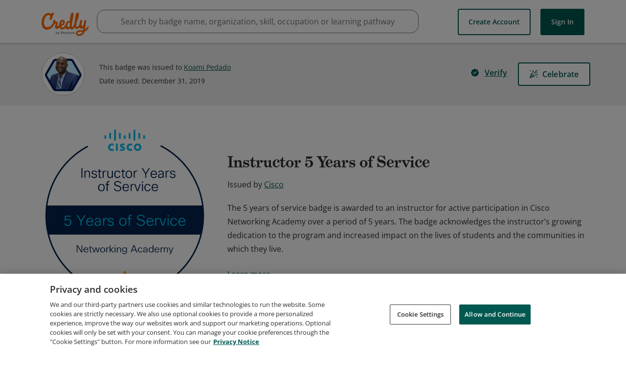

--- FILE ---
content_type: application/javascript
request_url: https://data.pendo.io/data/guide.js/65460ef3-56d0-45a3-7b3b-fe1ec0463054?id=21&jzb=eJx9jk9PwyAchr_L77yWlo2u2UmTefDizKbGeCGUPxXDoAG6aky_-yDGevP2y8vL8z7fcNFBR-fvBeyAPt497A_0iR7c69uRfRz3JwIrYJy70cZcsaMxKxi9Se33GIewQ2iappJ7KcxXyd0ZdUz0MqB1p0TbtKSo6g0pNpyrolP5wo3aEty0W6IS2xnx8mfwgz_LyASLDHaLXj71P4qG2X5kvUwNaenz6WZwQX_CvMj_AvJCSgfmpY23y1uK0mL-jjGqaoQr3CTsRfqgnc1xua7asqaDd6LQDub5CjSeZT0&v=2.308.1_prod-io&ct=1769092140007
body_size: 62
content:
pendo.guidesPayload({"guides":[],"normalizedUrl":"http://www.credly.com/badges/3bfd8685-0145-4ccf-bf45-426f7526875f","lastGuideStepSeen":{"isMultiStep":false,"state":""},"guideWidget":{"enabled":false,"hidePoweredBy":false},"guideCssUrl":"","throttling":{"count":1,"enabled":true,"interval":1,"unit":"Day"},"autoOrdering":[],"globalJsUrl":"","segmentFlags":[],"designerEnabled":false,"features":null,"id":"21","preventCodeInjection":false});